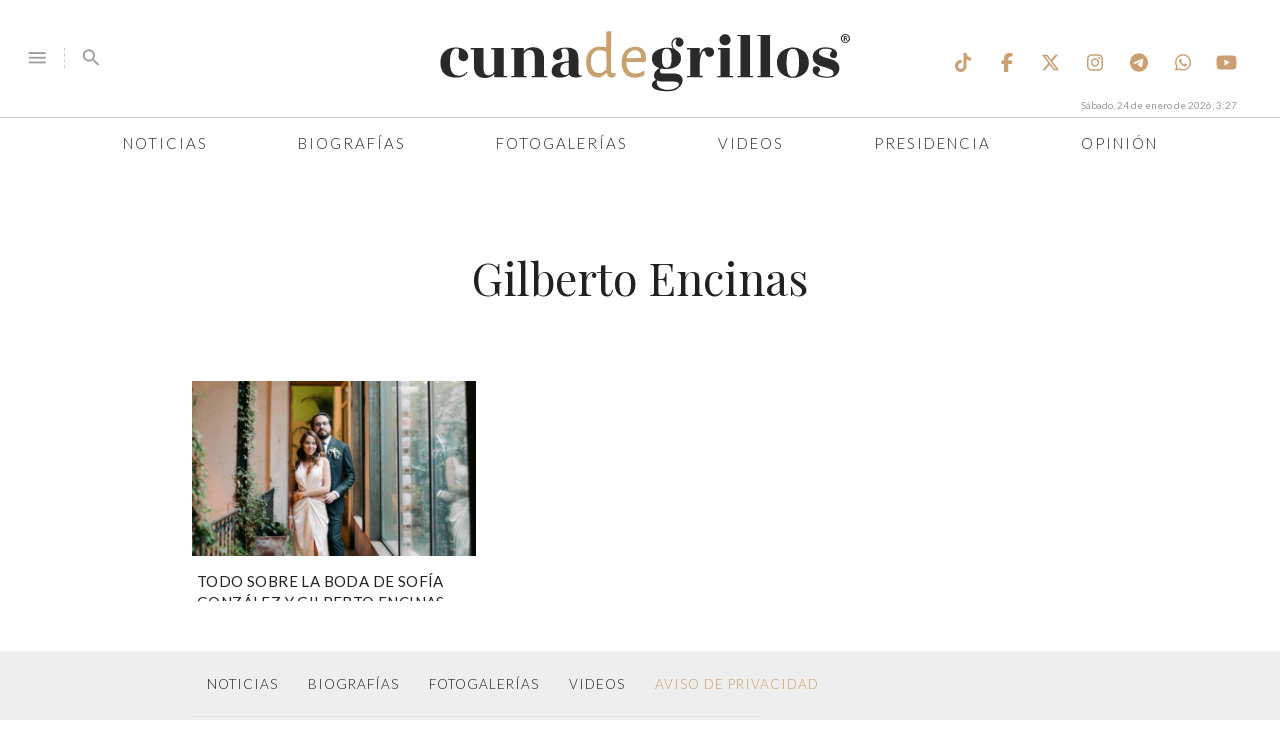

--- FILE ---
content_type: text/html; charset=UTF-8
request_url: https://www.cunadegrillos.com/tag/gilberto-encinas/
body_size: 11185
content:
<!DOCTYPE html>
<html lang="es">
    <head>
        <meta charset="UTF-8" />
        <meta name="viewport" content="width=device-width, initial-scale=1.0">
        
        <link rel="apple-touch-icon" sizes="57x57" href="/apple-icon-57x57.png">
        <link rel="apple-touch-icon" sizes="60x60" href="/apple-icon-60x60.png">
        <link rel="apple-touch-icon" sizes="72x72" href="/apple-icon-72x72.png">
        <link rel="apple-touch-icon" sizes="76x76" href="/apple-icon-76x76.png">
        <link rel="apple-touch-icon" sizes="114x114" href="/apple-icon-114x114.png">
        <link rel="apple-touch-icon" sizes="120x120" href="/apple-icon-120x120.png">
        <link rel="apple-touch-icon" sizes="144x144" href="/apple-icon-144x144.png">
        <link rel="apple-touch-icon" sizes="152x152" href="/apple-icon-152x152.png">
        <link rel="apple-touch-icon" sizes="180x180" href="/apple-icon-180x180.png">
        <link rel="icon" type="image/png" sizes="192x192"  href="/android-icon-192x192.png">
        <link rel="icon" type="image/png" sizes="32x32" href="/favicon-32x32.png">
        <link rel="icon" type="image/png" sizes="96x96" href="/favicon-96x96.png">
        <link rel="icon" type="image/png" sizes="16x16" href="/favicon-16x16.png">
        <link rel="manifest" href="/manifest.json">
        <meta name="msapplication-TileColor" content="#ffffff">
        <meta name="msapplication-TileImage" content="/ms-icon-144x144.png">
        <meta name="theme-color" content="#D1A073">
        <link rel="shortcut icon" href="/favicon.ico" type="image/x-icon">
        <link rel="icon" href="/favicon.ico" type="image/x-icon">

        <script src="https://ajax.googleapis.com/ajax/libs/jquery/2.2.1/jquery.min.js"></script>
        <script src="https://cdnjs.cloudflare.com/ajax/libs/materialize/0.97.6/js/materialize.min.js"></script>
        <link rel="stylesheet" href="https://cdnjs.cloudflare.com/ajax/libs/materialize/0.97.6/css/materialize.min.css">
        <link href="https://fonts.googleapis.com/icon?family=Material+Icons" rel="stylesheet">
        <!--link rel="stylesheet" href="https://maxcdn.bootstrapcdn.com/font-awesome/4.7.0/css/font-awesome.min.css"-->
        <script src="https://kit.fontawesome.com/5c5e039ad4.js" crossorigin="anonymous"></script>
        
        <link rel="stylesheet" type="text/css" href="https://www.cunadegrillos.com/wp-content/themes/grillos/style.css" />
        <script type="text/javascript" src="https://www.cunadegrillos.com/wp-content/themes/grillos/js/base.js"></script>
        <script type="text/javascript" src="https://www.cunadegrillos.com/wp-content/themes/grillos/js/banner.js?v=2.2.1"></script>
        
        <title>Gilberto Encinas &#8211; Cuna de Grillos</title>
<meta name='robots' content='max-image-preview:large' />
<link rel='dns-prefetch' href='//www.cunadegrillos.com' />
<link rel="alternate" type="application/rss+xml" title="Cuna de Grillos &raquo; Feed" href="https://www.cunadegrillos.com/feed/" />
<link rel="alternate" type="application/rss+xml" title="Cuna de Grillos &raquo; Feed de los comentarios" href="https://www.cunadegrillos.com/comments/feed/" />
<link rel="alternate" type="application/rss+xml" title="Cuna de Grillos &raquo; Etiqueta Gilberto Encinas del feed" href="https://www.cunadegrillos.com/tag/gilberto-encinas/feed/" />
<style id='wp-img-auto-sizes-contain-inline-css' type='text/css'>
img:is([sizes=auto i],[sizes^="auto," i]){contain-intrinsic-size:3000px 1500px}
/*# sourceURL=wp-img-auto-sizes-contain-inline-css */
</style>
<style id='wp-emoji-styles-inline-css' type='text/css'>

	img.wp-smiley, img.emoji {
		display: inline !important;
		border: none !important;
		box-shadow: none !important;
		height: 1em !important;
		width: 1em !important;
		margin: 0 0.07em !important;
		vertical-align: -0.1em !important;
		background: none !important;
		padding: 0 !important;
	}
/*# sourceURL=wp-emoji-styles-inline-css */
</style>
<style id='wp-block-library-inline-css' type='text/css'>
:root{--wp-block-synced-color:#7a00df;--wp-block-synced-color--rgb:122,0,223;--wp-bound-block-color:var(--wp-block-synced-color);--wp-editor-canvas-background:#ddd;--wp-admin-theme-color:#007cba;--wp-admin-theme-color--rgb:0,124,186;--wp-admin-theme-color-darker-10:#006ba1;--wp-admin-theme-color-darker-10--rgb:0,107,160.5;--wp-admin-theme-color-darker-20:#005a87;--wp-admin-theme-color-darker-20--rgb:0,90,135;--wp-admin-border-width-focus:2px}@media (min-resolution:192dpi){:root{--wp-admin-border-width-focus:1.5px}}.wp-element-button{cursor:pointer}:root .has-very-light-gray-background-color{background-color:#eee}:root .has-very-dark-gray-background-color{background-color:#313131}:root .has-very-light-gray-color{color:#eee}:root .has-very-dark-gray-color{color:#313131}:root .has-vivid-green-cyan-to-vivid-cyan-blue-gradient-background{background:linear-gradient(135deg,#00d084,#0693e3)}:root .has-purple-crush-gradient-background{background:linear-gradient(135deg,#34e2e4,#4721fb 50%,#ab1dfe)}:root .has-hazy-dawn-gradient-background{background:linear-gradient(135deg,#faaca8,#dad0ec)}:root .has-subdued-olive-gradient-background{background:linear-gradient(135deg,#fafae1,#67a671)}:root .has-atomic-cream-gradient-background{background:linear-gradient(135deg,#fdd79a,#004a59)}:root .has-nightshade-gradient-background{background:linear-gradient(135deg,#330968,#31cdcf)}:root .has-midnight-gradient-background{background:linear-gradient(135deg,#020381,#2874fc)}:root{--wp--preset--font-size--normal:16px;--wp--preset--font-size--huge:42px}.has-regular-font-size{font-size:1em}.has-larger-font-size{font-size:2.625em}.has-normal-font-size{font-size:var(--wp--preset--font-size--normal)}.has-huge-font-size{font-size:var(--wp--preset--font-size--huge)}.has-text-align-center{text-align:center}.has-text-align-left{text-align:left}.has-text-align-right{text-align:right}.has-fit-text{white-space:nowrap!important}#end-resizable-editor-section{display:none}.aligncenter{clear:both}.items-justified-left{justify-content:flex-start}.items-justified-center{justify-content:center}.items-justified-right{justify-content:flex-end}.items-justified-space-between{justify-content:space-between}.screen-reader-text{border:0;clip-path:inset(50%);height:1px;margin:-1px;overflow:hidden;padding:0;position:absolute;width:1px;word-wrap:normal!important}.screen-reader-text:focus{background-color:#ddd;clip-path:none;color:#444;display:block;font-size:1em;height:auto;left:5px;line-height:normal;padding:15px 23px 14px;text-decoration:none;top:5px;width:auto;z-index:100000}html :where(.has-border-color){border-style:solid}html :where([style*=border-top-color]){border-top-style:solid}html :where([style*=border-right-color]){border-right-style:solid}html :where([style*=border-bottom-color]){border-bottom-style:solid}html :where([style*=border-left-color]){border-left-style:solid}html :where([style*=border-width]){border-style:solid}html :where([style*=border-top-width]){border-top-style:solid}html :where([style*=border-right-width]){border-right-style:solid}html :where([style*=border-bottom-width]){border-bottom-style:solid}html :where([style*=border-left-width]){border-left-style:solid}html :where(img[class*=wp-image-]){height:auto;max-width:100%}:where(figure){margin:0 0 1em}html :where(.is-position-sticky){--wp-admin--admin-bar--position-offset:var(--wp-admin--admin-bar--height,0px)}@media screen and (max-width:600px){html :where(.is-position-sticky){--wp-admin--admin-bar--position-offset:0px}}

/*# sourceURL=wp-block-library-inline-css */
</style><style id='global-styles-inline-css' type='text/css'>
:root{--wp--preset--aspect-ratio--square: 1;--wp--preset--aspect-ratio--4-3: 4/3;--wp--preset--aspect-ratio--3-4: 3/4;--wp--preset--aspect-ratio--3-2: 3/2;--wp--preset--aspect-ratio--2-3: 2/3;--wp--preset--aspect-ratio--16-9: 16/9;--wp--preset--aspect-ratio--9-16: 9/16;--wp--preset--color--black: #000000;--wp--preset--color--cyan-bluish-gray: #abb8c3;--wp--preset--color--white: #ffffff;--wp--preset--color--pale-pink: #f78da7;--wp--preset--color--vivid-red: #cf2e2e;--wp--preset--color--luminous-vivid-orange: #ff6900;--wp--preset--color--luminous-vivid-amber: #fcb900;--wp--preset--color--light-green-cyan: #7bdcb5;--wp--preset--color--vivid-green-cyan: #00d084;--wp--preset--color--pale-cyan-blue: #8ed1fc;--wp--preset--color--vivid-cyan-blue: #0693e3;--wp--preset--color--vivid-purple: #9b51e0;--wp--preset--gradient--vivid-cyan-blue-to-vivid-purple: linear-gradient(135deg,rgb(6,147,227) 0%,rgb(155,81,224) 100%);--wp--preset--gradient--light-green-cyan-to-vivid-green-cyan: linear-gradient(135deg,rgb(122,220,180) 0%,rgb(0,208,130) 100%);--wp--preset--gradient--luminous-vivid-amber-to-luminous-vivid-orange: linear-gradient(135deg,rgb(252,185,0) 0%,rgb(255,105,0) 100%);--wp--preset--gradient--luminous-vivid-orange-to-vivid-red: linear-gradient(135deg,rgb(255,105,0) 0%,rgb(207,46,46) 100%);--wp--preset--gradient--very-light-gray-to-cyan-bluish-gray: linear-gradient(135deg,rgb(238,238,238) 0%,rgb(169,184,195) 100%);--wp--preset--gradient--cool-to-warm-spectrum: linear-gradient(135deg,rgb(74,234,220) 0%,rgb(151,120,209) 20%,rgb(207,42,186) 40%,rgb(238,44,130) 60%,rgb(251,105,98) 80%,rgb(254,248,76) 100%);--wp--preset--gradient--blush-light-purple: linear-gradient(135deg,rgb(255,206,236) 0%,rgb(152,150,240) 100%);--wp--preset--gradient--blush-bordeaux: linear-gradient(135deg,rgb(254,205,165) 0%,rgb(254,45,45) 50%,rgb(107,0,62) 100%);--wp--preset--gradient--luminous-dusk: linear-gradient(135deg,rgb(255,203,112) 0%,rgb(199,81,192) 50%,rgb(65,88,208) 100%);--wp--preset--gradient--pale-ocean: linear-gradient(135deg,rgb(255,245,203) 0%,rgb(182,227,212) 50%,rgb(51,167,181) 100%);--wp--preset--gradient--electric-grass: linear-gradient(135deg,rgb(202,248,128) 0%,rgb(113,206,126) 100%);--wp--preset--gradient--midnight: linear-gradient(135deg,rgb(2,3,129) 0%,rgb(40,116,252) 100%);--wp--preset--font-size--small: 13px;--wp--preset--font-size--medium: 20px;--wp--preset--font-size--large: 36px;--wp--preset--font-size--x-large: 42px;--wp--preset--spacing--20: 0.44rem;--wp--preset--spacing--30: 0.67rem;--wp--preset--spacing--40: 1rem;--wp--preset--spacing--50: 1.5rem;--wp--preset--spacing--60: 2.25rem;--wp--preset--spacing--70: 3.38rem;--wp--preset--spacing--80: 5.06rem;--wp--preset--shadow--natural: 6px 6px 9px rgba(0, 0, 0, 0.2);--wp--preset--shadow--deep: 12px 12px 50px rgba(0, 0, 0, 0.4);--wp--preset--shadow--sharp: 6px 6px 0px rgba(0, 0, 0, 0.2);--wp--preset--shadow--outlined: 6px 6px 0px -3px rgb(255, 255, 255), 6px 6px rgb(0, 0, 0);--wp--preset--shadow--crisp: 6px 6px 0px rgb(0, 0, 0);}:where(.is-layout-flex){gap: 0.5em;}:where(.is-layout-grid){gap: 0.5em;}body .is-layout-flex{display: flex;}.is-layout-flex{flex-wrap: wrap;align-items: center;}.is-layout-flex > :is(*, div){margin: 0;}body .is-layout-grid{display: grid;}.is-layout-grid > :is(*, div){margin: 0;}:where(.wp-block-columns.is-layout-flex){gap: 2em;}:where(.wp-block-columns.is-layout-grid){gap: 2em;}:where(.wp-block-post-template.is-layout-flex){gap: 1.25em;}:where(.wp-block-post-template.is-layout-grid){gap: 1.25em;}.has-black-color{color: var(--wp--preset--color--black) !important;}.has-cyan-bluish-gray-color{color: var(--wp--preset--color--cyan-bluish-gray) !important;}.has-white-color{color: var(--wp--preset--color--white) !important;}.has-pale-pink-color{color: var(--wp--preset--color--pale-pink) !important;}.has-vivid-red-color{color: var(--wp--preset--color--vivid-red) !important;}.has-luminous-vivid-orange-color{color: var(--wp--preset--color--luminous-vivid-orange) !important;}.has-luminous-vivid-amber-color{color: var(--wp--preset--color--luminous-vivid-amber) !important;}.has-light-green-cyan-color{color: var(--wp--preset--color--light-green-cyan) !important;}.has-vivid-green-cyan-color{color: var(--wp--preset--color--vivid-green-cyan) !important;}.has-pale-cyan-blue-color{color: var(--wp--preset--color--pale-cyan-blue) !important;}.has-vivid-cyan-blue-color{color: var(--wp--preset--color--vivid-cyan-blue) !important;}.has-vivid-purple-color{color: var(--wp--preset--color--vivid-purple) !important;}.has-black-background-color{background-color: var(--wp--preset--color--black) !important;}.has-cyan-bluish-gray-background-color{background-color: var(--wp--preset--color--cyan-bluish-gray) !important;}.has-white-background-color{background-color: var(--wp--preset--color--white) !important;}.has-pale-pink-background-color{background-color: var(--wp--preset--color--pale-pink) !important;}.has-vivid-red-background-color{background-color: var(--wp--preset--color--vivid-red) !important;}.has-luminous-vivid-orange-background-color{background-color: var(--wp--preset--color--luminous-vivid-orange) !important;}.has-luminous-vivid-amber-background-color{background-color: var(--wp--preset--color--luminous-vivid-amber) !important;}.has-light-green-cyan-background-color{background-color: var(--wp--preset--color--light-green-cyan) !important;}.has-vivid-green-cyan-background-color{background-color: var(--wp--preset--color--vivid-green-cyan) !important;}.has-pale-cyan-blue-background-color{background-color: var(--wp--preset--color--pale-cyan-blue) !important;}.has-vivid-cyan-blue-background-color{background-color: var(--wp--preset--color--vivid-cyan-blue) !important;}.has-vivid-purple-background-color{background-color: var(--wp--preset--color--vivid-purple) !important;}.has-black-border-color{border-color: var(--wp--preset--color--black) !important;}.has-cyan-bluish-gray-border-color{border-color: var(--wp--preset--color--cyan-bluish-gray) !important;}.has-white-border-color{border-color: var(--wp--preset--color--white) !important;}.has-pale-pink-border-color{border-color: var(--wp--preset--color--pale-pink) !important;}.has-vivid-red-border-color{border-color: var(--wp--preset--color--vivid-red) !important;}.has-luminous-vivid-orange-border-color{border-color: var(--wp--preset--color--luminous-vivid-orange) !important;}.has-luminous-vivid-amber-border-color{border-color: var(--wp--preset--color--luminous-vivid-amber) !important;}.has-light-green-cyan-border-color{border-color: var(--wp--preset--color--light-green-cyan) !important;}.has-vivid-green-cyan-border-color{border-color: var(--wp--preset--color--vivid-green-cyan) !important;}.has-pale-cyan-blue-border-color{border-color: var(--wp--preset--color--pale-cyan-blue) !important;}.has-vivid-cyan-blue-border-color{border-color: var(--wp--preset--color--vivid-cyan-blue) !important;}.has-vivid-purple-border-color{border-color: var(--wp--preset--color--vivid-purple) !important;}.has-vivid-cyan-blue-to-vivid-purple-gradient-background{background: var(--wp--preset--gradient--vivid-cyan-blue-to-vivid-purple) !important;}.has-light-green-cyan-to-vivid-green-cyan-gradient-background{background: var(--wp--preset--gradient--light-green-cyan-to-vivid-green-cyan) !important;}.has-luminous-vivid-amber-to-luminous-vivid-orange-gradient-background{background: var(--wp--preset--gradient--luminous-vivid-amber-to-luminous-vivid-orange) !important;}.has-luminous-vivid-orange-to-vivid-red-gradient-background{background: var(--wp--preset--gradient--luminous-vivid-orange-to-vivid-red) !important;}.has-very-light-gray-to-cyan-bluish-gray-gradient-background{background: var(--wp--preset--gradient--very-light-gray-to-cyan-bluish-gray) !important;}.has-cool-to-warm-spectrum-gradient-background{background: var(--wp--preset--gradient--cool-to-warm-spectrum) !important;}.has-blush-light-purple-gradient-background{background: var(--wp--preset--gradient--blush-light-purple) !important;}.has-blush-bordeaux-gradient-background{background: var(--wp--preset--gradient--blush-bordeaux) !important;}.has-luminous-dusk-gradient-background{background: var(--wp--preset--gradient--luminous-dusk) !important;}.has-pale-ocean-gradient-background{background: var(--wp--preset--gradient--pale-ocean) !important;}.has-electric-grass-gradient-background{background: var(--wp--preset--gradient--electric-grass) !important;}.has-midnight-gradient-background{background: var(--wp--preset--gradient--midnight) !important;}.has-small-font-size{font-size: var(--wp--preset--font-size--small) !important;}.has-medium-font-size{font-size: var(--wp--preset--font-size--medium) !important;}.has-large-font-size{font-size: var(--wp--preset--font-size--large) !important;}.has-x-large-font-size{font-size: var(--wp--preset--font-size--x-large) !important;}
/*# sourceURL=global-styles-inline-css */
</style>

<style id='classic-theme-styles-inline-css' type='text/css'>
/*! This file is auto-generated */
.wp-block-button__link{color:#fff;background-color:#32373c;border-radius:9999px;box-shadow:none;text-decoration:none;padding:calc(.667em + 2px) calc(1.333em + 2px);font-size:1.125em}.wp-block-file__button{background:#32373c;color:#fff;text-decoration:none}
/*# sourceURL=/wp-includes/css/classic-themes.min.css */
</style>
<script type="text/javascript" src="https://www.cunadegrillos.com/wp-includes/js/jquery/jquery.min.js?ver=3.7.1" id="jquery-core-js"></script>
<script type="text/javascript" src="https://www.cunadegrillos.com/wp-includes/js/jquery/jquery-migrate.min.js?ver=3.4.1" id="jquery-migrate-js"></script>
<script type="text/javascript" id="loader-js-extra">
/* <![CDATA[ */
var MyAjax = {"url":"http://www.cunadegrillos.com/wp-admin/admin-ajax.php","nonce":"6be5518b4b"};
//# sourceURL=loader-js-extra
/* ]]> */
</script>
<script type="text/javascript" src="https://www.cunadegrillos.com/wp-content/themes/grillos/js/loader.js?v=2.6&amp;ver=6.9" id="loader-js"></script>
<link rel="https://api.w.org/" href="https://www.cunadegrillos.com/wp-json/" /><link rel="alternate" title="JSON" type="application/json" href="https://www.cunadegrillos.com/wp-json/wp/v2/tags/4337" /><link rel="EditURI" type="application/rsd+xml" title="RSD" href="https://www.cunadegrillos.com/xmlrpc.php?rsd" />
<meta name="generator" content="WordPress 6.9" />
<style type="text/css">.recentcomments a{display:inline !important;padding:0 !important;margin:0 !important;}</style>
<!-- Jetpack Open Graph Tags -->
<meta property="og:type" content="website" />
<meta property="og:title" content="Gilberto Encinas &#8211; Cuna de Grillos" />
<meta property="og:url" content="http://www.cunadegrillos.com/tag/gilberto-encinas/" />
<meta property="og:site_name" content="Cuna de Grillos" />
<meta property="og:image" content="https://s0.wp.com/i/blank.jpg" />
<meta property="og:image:width" content="200" />
<meta property="og:image:height" content="200" />
<meta property="og:image:alt" content="" />
<meta property="og:locale" content="es_ES" />

<!-- End Jetpack Open Graph Tags -->
		<style type="text/css" id="wp-custom-css">
			/*
Welcome to Custom CSS!

To learn how this works, see http://wp.me/PEmnE-Bt
*/
.main .big-story .mask .title h3 {
	display: none;
}

.img-full {
	max-width: 100%;
}

/*
** Style the iframe
** =========================
*/
/*
    css commmon to all iframes
*/
.responsive-wrapper {
	position: relative;
	height: 0;
/* gets height from padding-bottom */
	overflow: hidden;
/* put following styles (necessary for overflow and 
     scrolling handling) inline in .embed-responsive-element-wrapper around iframe because not stable in CSS
    -webkit-overflow-scrolling: touch; 
                      overflow: auto; */
}

.responsive-wrapper img,
.responsive-wrapper object,
.responsive-wrapper iframe {
	position: absolute;
	top: 0;
	left: 0;
	width: 100%;
	height: 100%;
	border-style: none;
	padding: 0;
	margin: 0;
}

/*
    css particular to this iframe
*/
#Iframe-pdf {
	max-width: 840px;
	max-height: 600px;
	overflow: hidden;
}

.video-fb {
	height: 100%;
	max-height: 100%;
	padding: 0;
}

/*
   padding-bottom = h/w as %
*/
.responsive-wrapper-padding-bottom-90pct {
	padding-bottom: 90%;
}

.main.cdmx .news article {
	max-height: 230px;
	overflow: hidden;
}		</style>
		        
        <script type="text/javascript" async src="https://platform.twitter.com/widgets.js"></script>
    </head>
    <body class="archive tag tag-gilberto-encinas tag-4337 wp-theme-grillos">
        <!-- Google Tag Manager -->
        <noscript><iframe src="//www.googletagmanager.com/ns.html?id=GTM-PZC9G9"
        height="0" width="0" style="display:none;visibility:hidden"></iframe></noscript>
        <script>(function(w,d,s,l,i){w[l]=w[l]||[];w[l].push({'gtm.start':
        new Date().getTime(),event:'gtm.js'});var f=d.getElementsByTagName(s)[0],
        j=d.createElement(s),dl=l!='dataLayer'?'&l='+l:'';j.async=true;j.src=
        '//www.googletagmanager.com/gtm.js?id='+i+dl;f.parentNode.insertBefore(j,f);
        })(window,document,'script','dataLayer','GTM-PZC9G9');</script>
        <!-- End Google Tag Manager -->
        <script>
            window.fbAsyncInit = function() {
              FB.init({
                appId      : '362459380550148',
                xfbml      : true,
                version    : 'v2.5'
              });
            };

            (function(d, s, id){
               var js, fjs = d.getElementsByTagName(s)[0];
               if (d.getElementById(id)) {return;}
               js = d.createElement(s); js.id = id;
               js.src = "//connect.facebook.net/en_US/sdk.js";
               fjs.parentNode.insertBefore(js, fjs);
             }(document, 'script', 'facebook-jssdk'));
        </script>
        <script async src="//pagead2.googlesyndication.com/pagead/js/adsbygoogle.js"></script>
        <section class="center">
                            <!--<a class="" id="campaign-campeche-travel" target="_blank" href="http://www.campeche.travel/">
                    <img class="responsive-img" alt="" src="https://cunadegrillos-www.s3.amazonaws.com/banners/gob/travel/campeche.gif" />
                </a>-->
                            <!--<a class="" id="campaign-cdmx" target="_blank" href="http://www.cunadegrillos.com/aqui-si-pasa-mucho/cdmx/">
                    <img class="responsive-img" alt="Salud" src="https://cunadegrillos-www.s3.amazonaws.com/banners/gob/cdmx/gif_cdmx.gif" />
                </a>-->
                            <script>buildBanner(4);</script>
                    </section>
        <header>
            <div class="row header">
                <div class="col s3 m4">
                    <nav class="white">
                        <ul>
                            <li>
                                <a id="myBtnc" class="toggle-menu grey-text" href="#menu">
                                    <i class="material-icons">menu</i>
                                </a>
                            </li>
                            <li class="divider hide-on-small-only">
                                <i></i>
                            </li>
                            <li class="hide-on-small-only">
                                <a href="#search">
                                    <i class="material-icons grey-text">search</i>
                                </a>
                                <form class="hide" name="search" method="GET" action="/">
                                    <input type="text" name="s" value="" placeholder="Buscar" required />
                                    <button type="submit">
                                        <i class="material-icons grey-text">search</i>
                                    </button>
                                </form>
                            </li>
                        </ul>
                    </nav>
                </div>
                <div class="col s6 m4">
                    <a href="/" class="logo">
                        <img alt="Cuna de Grillos" src="/images/logo.svg" class="responsive-img" />
                        <i>&reg;</i>
                    </a>
                </div>
                <div class="col m4 hide-on-small-only">
                    <nav class="nav-wrapper white social">
                        <ul class="right">
                            <li>
                                <a href="https://www.tiktok.com/@cunadegrillos?_t=8myf3YhZ2E1&_r=1" target="_blank">
                                    <i class="fa fa-lg fa-brands fa-tiktok"></i>
                                </a>
                            </li>
                            <li>
                                <a href="https://www.facebook.com/cuna.degrillos" target="_blank">
                                    <i class="fa fa-lg fa-facebook"></i>
                                </a>
                            </li>
                            <li>
                                <a href="https://twitter.com/cunadegrillos" target="_blank">
                                    <i class="fa fa-lg fa-brands fa-x-twitter"></i>
                                </a>
                            </li>
                            <li>
                                <a href="https://www.instagram.com/cunadegrillos" target="_blank">
                                    <i class="fa fa-lg fa-instagram"></i>
                                </a>
                            </li>
                            <li>
                                <a href="https://t.me/CunaDeGrillos" target="_blank">
                                    <i class="fa fa-lg fa-telegram"></i>
                                </a>
                            </li>
                            <li>
                                <a href="https://whatsapp.com/channel/0029VaUYyWKI7BeH384luK18" target="_blank">
                                    <i class="fa fa-lg fa-whatsapp"></i>
                                </a>
                            </li>
                            <li>
                                <a href="https://www.youtube.com/channel/UCRbHTlJ53NOwrUpwx3_Gq4w" target="_blank">
                                    <i class="fa fa-lg fa-youtube-play"></i>
                                </a>
                            </li>
                        </ul>
                    </nav>
                </div>
                <div class="col s3 hide-on-med-and-up">
                    <nav class="white">
                        <ul class="right">
                            <li>
                                <a href="#search-mobile">
                                    <i class="material-icons grey-text">search</i>
                                </a>
                            </li>
                        </ul>
                    </nav>
                </div>
            </div>
            <div class="row hide hide-on-med-and-up" id="search-mobile">
                <div class="col s12">
                    <form name="search-mobile" method="GET" action="/">
                        <div class="row">
                            <div class="col s8">
                                <input type="text" name="s" value="" placeholder="Buscar" required />
                            </div>
                            <div class="col s4">
                                <button class="btn" type="submit">
                                    Buscar
                                </button>
                            </div>
                        </div>
                    </form>
                </div>
            </div>
            <div class="fixed-menu">
                <div class="fixed-logo white hide hide-on-med-and-down">
                    <a href="/" class="logo">
                        <img alt="Cuna de Grillos" src="/images/logo.svg" class="responsive-img" />
                        <i>&reg;</i>
                    </a>
                </div>
                <nav class="nav-wrapper menu white hide-on-med-and-down">
                    <ul class="">
                                                <li class="noticias">
                            <a class="" href="https://www.cunadegrillos.com/noticias/">
                                Noticias                            </a>
                        </li>
                                                <li class="biografias">
                            <a class="" href="https://www.cunadegrillos.com/biografias/">
                                Biografías                            </a>
                        </li>
                                                <li class="fotogalerias">
                            <a class="" href="https://www.cunadegrillos.com/fotogalerias/">
                                Fotogalerías                            </a>
                        </li>
                                                <li class="videos">
                            <a class="" href="https://www.cunadegrillos.com/videos/">
                                Videos                            </a>
                        </li>
                                                <li class="amlo">
                            <a class="" href="https://www.cunadegrillos.com/amlo/">
                                Presidencia                            </a>
                        </li>
                                                <li class="opinion">
                            <a class="" href="https://www.cunadegrillos.com/opinion/">
                                Opinión                            </a>
                        </li>
                                            </ul>
                </nav>
                <div class="cur-date hide-on-med-and-down"></div>
            </div>
        </header>
<section id="main" role="main" class="news">
    <div class="container">
        <div class="title">
            <h1 class="entry-title">
                Gilberto Encinas            </h1>
        </div>
        <div class="row three">
                    <div class="col s12 m6 l4 info-card">
                <article data-url="http://www.cunadegrillos.com/2022/04/20/gilberto-encinas-y-sofia-gonzalez-todo-sobre-su-boda/" data-action="hover">
                    <figure>
                        <img alt="Todo sobre la boda de Sofía González y Gilberto Encinas" src="https://www.cunadegrillos.com/wp-content/uploads/2022/04/Gilberto-Encinas-Sofia-Gonzalez-boda-25.jpg" class="responsive-img" />
                        <span>
                            <a class="post-FB" href="#!" data-title="http://www.cunadegrillos.com/2022/04/20/gilberto-encinas-y-sofia-gonzalez-todo-sobre-su-boda/">
                                <i class="fa fa-lg fa-facebook"></i>
                            </a>
                            <a href="https://twitter.com/intent/tweet?text=Todo+sobre+la+boda+de+Sof%C3%ADa+Gonz%C3%A1lez+y+Gilberto+Encinas&url=http%3A%2F%2Fwww.cunadegrillos.com%2F2022%2F04%2F20%2Fgilberto-encinas-y-sofia-gonzalez-todo-sobre-su-boda%2F&via=cunadegrillos">
                                <i class="fa fa-lg fa-twitter"></i>
                            </a>
                        </span>
                    </figure>
                </article>
                <h5>
                    <a href="https://www.cunadegrillos.com/2022/04/20/gilberto-encinas-y-sofia-gonzalez-todo-sobre-su-boda/">
                        Todo sobre la boda de Sofía González y Gilberto Encinas                    </a>
                </h5>
            </div>
                </div>
    </div>
</section>
<footer class="grey lighten-3">
        <div class="container">
        <nav class="nav-wrapper grey lighten-3 hide-on-small-only">
            <ul>
                                <li>
                    <a class="grey-text text-darken-4" href="https://www.cunadegrillos.com/noticias/">
                        NOTICIAS                    </a>
                </li>
                                <li>
                    <a class="grey-text text-darken-4" href="https://www.cunadegrillos.com/biografias/">
                        Biografías                    </a>
                </li>
                                <li>
                    <a class="grey-text text-darken-4" href="https://www.cunadegrillos.com/fotogalerias/">
                        FOTOGALERÍAS                    </a>
                </li>
                                <li>
                    <a class="grey-text text-darken-4" href="https://www.cunadegrillos.com/videos/">
                        VIDEOS                    </a>
                </li>
                                <li class="privacy">
                    <a class="privacy" href="/aviso-de-privacidad">
                        Aviso de privacidad
                    </a>
                </li>
            </ul>
            <ul class="right social">
                <li>
                    <a href="https://www.tiktok.com/@cunadegrillos?_t=8myf3YhZ2E1&_r=1" target="_blank">
                        <i class="fa fa-lg fa-brands fa-tiktok"></i>
                    </a>
                </li>
                <li>
                    <a href="https://www.facebook.com/cuna.degrillos" target="_blank">
                        <i class="fa fa-lg fa-facebook"></i>
                    </a>
                </li>
                <li>
                    <a href="https://twitter.com/cunadegrillos" target="_blank">
                        <i class="fa fa-lg fa-brands fa-x-twitter"></i>
                    </a>
                </li>
                <li>
                    <a href="https://www.instagram.com/cunadegrillos" target="_blank">
                        <i class="fa fa-lg fa-instagram"></i>
                    </a>
                </li>
                <li>
                    <a href="https://t.me/CunaDeGrillos" target="_blank">
                        <i class="fa fa-lg fa-telegram"></i>
                    </a>
                </li>
                <li>
                    <a href="https://whatsapp.com/channel/0029VaUYyWKI7BeH384luK18" target="_blank">
                        <i class="fa fa-lg fa-whatsapp"></i>
                    </a>
                </li>
                <li>
                    <a href="https://www.youtube.com/channel/UCRbHTlJ53NOwrUpwx3_Gq4w" target="_blank">
                        <i class="fa fa-lg fa-youtube-play"></i>
                    </a>
                </li>
            </ul>
        </nav>
        <div class="divider"></div>
        <section class="copyright center-align grey-text">
            &copy; 2014-2026 Grupo F6-11 S.A. DE C.V. Derechos Reservados. 
        </section>
    </div>
</footer>
<!-- The Modal -->
        <div id="myModal" class="modal1">
            <!-- Modal content -->
            <div class="modal-contentc">
                <div class="row bg-blanc">
                    <div class="col m4 close">
                        <a href="#!">
                            <i class="material-icons">close</i>
                        </a>
                    </div>
                    <div class="col m4 logo-mod">
                        <figure>
                            <a href="/">
                                <img alt="Cuna de Grillos" src="/images/logo.png" class="responsive-img">
                            </a>
                        </figure>
                    </div>
                    <div class="col s12 m4 redes-mod hide-on-small-only">
                        <nav class="nav-wrapper white social">
                            <ul class="right">
                                <li>
                                    <a class="grey-text text-darken-2" href="https://www.facebook.com/cuna.degrillos" target="_blank">
                                        <i class="fa fa-lg fa-facebook"></i>
                                    </a>
                                </li>
                                <li>
                                    <a class="grey-text text-darken-2" href="https://twitter.com/cunadegrillos" target="_blank">
                                        <i class="fa fa-lg fa-twitter"></i>
                                    </a>
                                </li>
                                <li>
                                    <a class="grey-text text-darken-2" href="https://www.instagram.com/cunadegrillos" target="_blank">
                                        <i class="fa fa-lg fa-instagram"></i>
                                    </a>
                                </li>
                                <li>
                                    <a class="grey-text text-darken-2" href="https://www.youtube.com/channel/UCRbHTlJ53NOwrUpwx3_Gq4w" target="_blank">
                                        <i class="fa fa-lg fa-youtube-play"></i>
                                    </a>
                                </li>
                            </ul>
                        </nav>
                    </div>
                </div>
                <div class="hide-on-med-and-up row">
                    <form class="" name="search" method="GET" action="/">
                        <div class="col s10 input-field">
                            <input type="text" name="s" value="" placeholder="Buscar" required />
                        </div>
                        <div class="col s2 input-field">
                            <button class="btn btn-floating" type="submit">
                                <i class="material-icons">search</i>
                            </button>
                        </div>
                    </form>
                </div>
                <div class="row menu-mod">
                     <div class="col s12 m5 title-menu">
                        <ul class="collection right-align">
                                                    <li>
                                <h1>
                                    <a href="https://www.cunadegrillos.com/noticias/" data-target="tab-noticias">
                                        Noticias                                    </a>
                                </h1>
                            </li>
                                                    <li>
                                <h1>
                                    <a href="https://www.cunadegrillos.com/biografias/" data-target="tab-biografias">
                                        Biografías                                    </a>
                                </h1>
                            </li>
                                                    <li>
                                <h1>
                                    <a href="https://www.cunadegrillos.com/fotogalerias/" data-target="tab-fotogalerias">
                                        Fotogalerías                                    </a>
                                </h1>
                            </li>
                                                    <li>
                                <h1>
                                    <a href="https://www.cunadegrillos.com/videos/" data-target="tab-videos">
                                        Videos                                    </a>
                                </h1>
                            </li>
                                                    <li>
                                <h1>
                                    <a href="https://www.cunadegrillos.com/amlo/" data-target="tab-amlo">
                                        Presidencia                                    </a>
                                </h1>
                            </li>
                                                    <li>
                                <h1>
                                    <a href="https://www.cunadegrillos.com/opinion/" data-target="tab-opinion">
                                        Opinión                                    </a>
                                </h1>
                            </li>
                                                </ul>
                    </div>
                    <div class="col m7 img-mod hide-on-small-only">
                                                    <div id="tab-noticias" class="hide tab-modal-menu">
                                <ul>
                                                                            <li class="row">
                                            <figure class="col m5">
                                                <a href="https://www.cunadegrillos.com/2025/09/09/walter-olivera-se-divorcia/">
                                                    <img alt="Walter Olivera se divorcia" src="https://www.cunadegrillos.com/wp-content/uploads/2025/09/Walter-Olivera-Isla-Aysa.jpg" class="responsive-img" />
                                                    <span></span>
                                                </a>
                                            </figure>
                                            <h2 class="col m5">
                                                <a href="https://www.cunadegrillos.com/2025/09/09/walter-olivera-se-divorcia/">
                                                    Walter Olivera se divorcia                                                </a>
                                            </h2>
                                        </li>
                                                                            <li class="row">
                                            <figure class="col m5">
                                                <a href="https://www.cunadegrillos.com/2024/12/04/maria-ricalde/">
                                                    <img alt="María Ricalde, lo lindo de los Ruiz Massieu" src="https://www.cunadegrillos.com/wp-content/uploads/2024/12/Maria-Ricalde-Ruiz-Massieu-1.jpg" class="responsive-img" />
                                                    <span></span>
                                                </a>
                                            </figure>
                                            <h2 class="col m5">
                                                <a href="https://www.cunadegrillos.com/2024/12/04/maria-ricalde/">
                                                    María Ricalde, lo lindo de los Ruiz Massieu                                                </a>
                                            </h2>
                                        </li>
                                                                            <li class="row">
                                            <figure class="col m5">
                                                <a href="https://www.cunadegrillos.com/2024/12/04/jesus-maria-tarriba-unger/">
                                                    <img alt="Jesús María Tarriba Unger: Cronología de la vida del primer caballero" src="https://www.cunadegrillos.com/wp-content/uploads/2024/12/Jesus-Maria-Tarriba-Unger-1.jpg" class="responsive-img" />
                                                    <span></span>
                                                </a>
                                            </figure>
                                            <h2 class="col m5">
                                                <a href="https://www.cunadegrillos.com/2024/12/04/jesus-maria-tarriba-unger/">
                                                    Jesús María Tarriba Unger: Cronología de la vida del primer caballero                                                </a>
                                            </h2>
                                        </li>
                                                                    </ul>
                            </div>
                                                    <div id="tab-biografias" class="hide tab-modal-menu">
                                <ul>
                                                                            <li class="row">
                                            <figure class="col m5">
                                                <a href="https://www.cunadegrillos.com/2024/12/04/maria-ricalde/">
                                                    <img alt="María Ricalde, lo lindo de los Ruiz Massieu" src="https://www.cunadegrillos.com/wp-content/uploads/2024/12/Maria-Ricalde-Ruiz-Massieu-1.jpg" class="responsive-img" />
                                                    <span></span>
                                                </a>
                                            </figure>
                                            <h2 class="col m5">
                                                <a href="https://www.cunadegrillos.com/2024/12/04/maria-ricalde/">
                                                    María Ricalde, lo lindo de los Ruiz Massieu                                                </a>
                                            </h2>
                                        </li>
                                                                            <li class="row">
                                            <figure class="col m5">
                                                <a href="https://www.cunadegrillos.com/2024/03/29/omar-garcia-harfuch-quien-es/">
                                                    <img alt="¿Quién es Omar García Harfuch?" src="https://www.cunadegrillos.com/wp-content/uploads/2024/03/Omar-Garcia-Harfuch-Maria-Sorte.jpg" class="responsive-img" />
                                                    <span></span>
                                                </a>
                                            </figure>
                                            <h2 class="col m5">
                                                <a href="https://www.cunadegrillos.com/2024/03/29/omar-garcia-harfuch-quien-es/">
                                                    ¿Quién es Omar García Harfuch?                                                </a>
                                            </h2>
                                        </li>
                                                                            <li class="row">
                                            <figure class="col m5">
                                                <a href="https://www.cunadegrillos.com/2024/03/28/los-basicos-saber-quien-claudia-sheinbaum/">
                                                    <img alt="Los básicos para saber quién es Claudia Sheinbaum" src="https://www.cunadegrillos.com/wp-content/uploads/2017/12/Claudia-Sheinbaum-1.png" class="responsive-img" />
                                                    <span></span>
                                                </a>
                                            </figure>
                                            <h2 class="col m5">
                                                <a href="https://www.cunadegrillos.com/2024/03/28/los-basicos-saber-quien-claudia-sheinbaum/">
                                                    Los básicos para saber quién es Claudia Sheinbaum                                                </a>
                                            </h2>
                                        </li>
                                                                    </ul>
                            </div>
                                                    <div id="tab-fotogalerias" class="hide tab-modal-menu">
                                <ul>
                                                                            <li class="row">
                                            <figure class="col m5">
                                                <a href="https://www.cunadegrillos.com/2019/09/02/andres-manuel-lopez-obrador-sera-abuelo/">
                                                    <img alt="PRIMICIA: Andrés Manuel López Obrador será abuelo [FOTO]" src="https://www.cunadegrillos.com/wp-content/uploads/2019/09/Andres-Manuel-Lopez-Obrador-será-abuelo-1.jpg" class="responsive-img" />
                                                    <span></span>
                                                </a>
                                            </figure>
                                            <h2 class="col m5">
                                                <a href="https://www.cunadegrillos.com/2019/09/02/andres-manuel-lopez-obrador-sera-abuelo/">
                                                    PRIMICIA: Andrés Manuel López Obrador será abuelo [FOTO]                                                </a>
                                            </h2>
                                        </li>
                                                                            <li class="row">
                                            <figure class="col m5">
                                                <a href="https://www.cunadegrillos.com/2019/08/13/exclusiva-descubrimos-donde-vacaciono-maricruz-montelongo-la-hija-de-elba-esther-gordillo/">
                                                    <img alt="EXCLUSIVA Descubrimos dónde vacacionó Maricruz Montelongo, la hija de Elba Esther Gordillo" src="https://www.cunadegrillos.com/wp-content/uploads/2019/08/Maricruz-Montelongo-1.jpg" class="responsive-img" />
                                                    <span></span>
                                                </a>
                                            </figure>
                                            <h2 class="col m5">
                                                <a href="https://www.cunadegrillos.com/2019/08/13/exclusiva-descubrimos-donde-vacaciono-maricruz-montelongo-la-hija-de-elba-esther-gordillo/">
                                                    EXCLUSIVA Descubrimos dónde vacacionó Maricruz Montelongo, la hija de Elba Esther Gordillo                                                </a>
                                            </h2>
                                        </li>
                                                                            <li class="row">
                                            <figure class="col m5">
                                                <a href="https://www.cunadegrillos.com/2019/08/09/la-coleccion-de-zapatos-ysl-de-rosario-robles/">
                                                    <img alt="La colección de zapatos YSL de Rosario Robles" src="https://www.cunadegrillos.com/wp-content/uploads/2019/08/zapatos-YSL-de-Rosario-Robles-1.jpg" class="responsive-img" />
                                                    <span></span>
                                                </a>
                                            </figure>
                                            <h2 class="col m5">
                                                <a href="https://www.cunadegrillos.com/2019/08/09/la-coleccion-de-zapatos-ysl-de-rosario-robles/">
                                                    La colección de zapatos YSL de Rosario Robles                                                </a>
                                            </h2>
                                        </li>
                                                                    </ul>
                            </div>
                                                    <div id="tab-videos" class="hide tab-modal-menu">
                                <ul>
                                                                            <li class="row">
                                            <figure class="col m5">
                                                <a href="https://www.cunadegrillos.com/2026/01/05/el-microsatelite-de-casarin/">
                                                    <img alt="El microsatélite de Casarín" src="https://www.cunadegrillos.com/wp-content/uploads/2026/01/casarin.png" class="responsive-img" />
                                                    <span></span>
                                                </a>
                                            </figure>
                                            <h2 class="col m5">
                                                <a href="https://www.cunadegrillos.com/2026/01/05/el-microsatelite-de-casarin/">
                                                    El microsatélite de Casarín                                                </a>
                                            </h2>
                                        </li>
                                                                            <li class="row">
                                            <figure class="col m5">
                                                <a href="https://www.cunadegrillos.com/2024/03/28/adrian-rubalcava-quien-es/">
                                                    <img alt="Quién es Adrián Rubalcava" src="https://www.cunadegrillos.com/wp-content/uploads/2024/03/THUMBNAIL_RUBALCAVA.png" class="responsive-img" />
                                                    <span></span>
                                                </a>
                                            </figure>
                                            <h2 class="col m5">
                                                <a href="https://www.cunadegrillos.com/2024/03/28/adrian-rubalcava-quien-es/">
                                                    Quién es Adrián Rubalcava                                                </a>
                                            </h2>
                                        </li>
                                                                            <li class="row">
                                            <figure class="col m5">
                                                <a href="https://www.cunadegrillos.com/2022/01/15/quien-es-layda-sansores/">
                                                    <img alt="Quién es Layda Sansores" src="https://www.cunadegrillos.com/wp-content/uploads/2022/01/Layda-YT-HOME.png" class="responsive-img" />
                                                    <span></span>
                                                </a>
                                            </figure>
                                            <h2 class="col m5">
                                                <a href="https://www.cunadegrillos.com/2022/01/15/quien-es-layda-sansores/">
                                                    Quién es Layda Sansores                                                </a>
                                            </h2>
                                        </li>
                                                                    </ul>
                            </div>
                                                    <div id="tab-amlo" class="hide tab-modal-menu">
                                <ul>
                                                                            <li class="row">
                                            <figure class="col m5">
                                                <a href="https://www.cunadegrillos.com/2019/09/30/el-disenador-de-beatriz-gutierrez-lo-confiesa-todo/">
                                                    <img alt="El diseñador de Beatriz Gutiérrez lo confiesa todo" src="https://www.cunadegrillos.com/wp-content/uploads/2019/09/disenador-de-Beatriz-Gutierrez-lo-confiesa-1.jpg" class="responsive-img" />
                                                    <span></span>
                                                </a>
                                            </figure>
                                            <h2 class="col m5">
                                                <a href="https://www.cunadegrillos.com/2019/09/30/el-disenador-de-beatriz-gutierrez-lo-confiesa-todo/">
                                                    El diseñador de Beatriz Gutiérrez lo confiesa todo                                                </a>
                                            </h2>
                                        </li>
                                                                            <li class="row">
                                            <figure class="col m5">
                                                <a href="https://www.cunadegrillos.com/2019/09/16/la-marca-del-vestido-y-traje-que-uso-beatriz-gutierrez-en-las-fiestas-patrias/">
                                                    <img alt="La marca del vestido y traje que usó Beatriz Gutiérrez en las fiestas patrias" src="https://www.cunadegrillos.com/wp-content/uploads/2019/09/Vestido-Besatriz-Gutiérrez-1.jpg" class="responsive-img" />
                                                    <span></span>
                                                </a>
                                            </figure>
                                            <h2 class="col m5">
                                                <a href="https://www.cunadegrillos.com/2019/09/16/la-marca-del-vestido-y-traje-que-uso-beatriz-gutierrez-en-las-fiestas-patrias/">
                                                    La marca del vestido y traje que usó Beatriz Gutiérrez en las fiestas patrias                                                </a>
                                            </h2>
                                        </li>
                                                                            <li class="row">
                                            <figure class="col m5">
                                                <a href="https://www.cunadegrillos.com/2019/09/16/el-significado-del-vestido-que-utilizo-beatriz-gutierrez-en-la-ceremonia-de-el-grito/">
                                                    <img alt="El significado del vestido que utilizó Beatriz Gutiérrez en la Ceremonia de El Grito ﻿" src="https://www.cunadegrillos.com/wp-content/uploads/2019/09/Beatriz-Gutierrez-en-la-ceremonia-de-El-Grito-1.jpg" class="responsive-img" />
                                                    <span></span>
                                                </a>
                                            </figure>
                                            <h2 class="col m5">
                                                <a href="https://www.cunadegrillos.com/2019/09/16/el-significado-del-vestido-que-utilizo-beatriz-gutierrez-en-la-ceremonia-de-el-grito/">
                                                    El significado del vestido que utilizó Beatriz Gutiérrez en la Ceremonia de El Grito ﻿                                                </a>
                                            </h2>
                                        </li>
                                                                    </ul>
                            </div>
                                            </div>
                </div>
                <div class="col s12 m4 redes-mod hide-on-med-and-up">
                    <nav class="nav-wrapper white social">
                        <ul class="right">
                            <li>
                                <a class="grey-text text-darken-2" href="https://www.facebook.com/cuna.degrillos" target="_blank">
                                    <i class="fa fa-lg fa-facebook"></i>
                                </a>
                            </li>
                            <li>
                                <a class="grey-text text-darken-2" href="https://twitter.com/cunadegrillos" target="_blank">
                                    <i class="fa fa-lg fa-twitter"></i>
                                </a>
                            </li>
                            <li>
                                <a class="grey-text text-darken-2" href="https://www.instagram.com/cunadegrillos" target="_blank">
                                    <i class="fa fa-lg fa-instagram"></i>
                                </a>
                            </li>
                            <li>
                                <a class="grey-text text-darken-2" href="https://www.youtube.com/channel/UCRbHTlJ53NOwrUpwx3_Gq4w" target="_blank">
                                    <i class="fa fa-lg fa-youtube-play"></i>
                                </a>
                            </li>
                        </ul>
                    </nav>
                </div>
            </div>
        </div>
                <script>
        // Get the modal
        var modal = document.getElementById('myModal');

        // Get the button that opens the modal
        var btn = document.getElementById("myBtnc");

        // Get the <span> element that closes the modal
        var span = document.getElementsByClassName("close")[0];

        // When the user clicks the button, open the modal
        //modal.style.display = "block";
        btn.onclick = function() {
            modal.style.display = "block";
        }



        // When the user clicks on <span> (x), close the modal
        span.onclick = function() {
            modal.style.display = "none";
        }

        // When the user clicks anywhere outside of the modal, close it
        window.onclick = function(event) {
            if (event.target == modal) {
                modal.style.display = "none";
            }
        }
        </script>
        <script type="speculationrules">
{"prefetch":[{"source":"document","where":{"and":[{"href_matches":"/*"},{"not":{"href_matches":["/wp-*.php","/wp-admin/*","/wp-content/uploads/*","/wp-content/*","/wp-content/plugins/*","/wp-content/themes/grillos/*","/*\\?(.+)"]}},{"not":{"selector_matches":"a[rel~=\"nofollow\"]"}},{"not":{"selector_matches":".no-prefetch, .no-prefetch a"}}]},"eagerness":"conservative"}]}
</script>
<script id="wp-emoji-settings" type="application/json">
{"baseUrl":"https://s.w.org/images/core/emoji/17.0.2/72x72/","ext":".png","svgUrl":"https://s.w.org/images/core/emoji/17.0.2/svg/","svgExt":".svg","source":{"concatemoji":"http://www.cunadegrillos.com/wp-includes/js/wp-emoji-release.min.js?ver=6.9"}}
</script>
<script type="module">
/* <![CDATA[ */
/*! This file is auto-generated */
const a=JSON.parse(document.getElementById("wp-emoji-settings").textContent),o=(window._wpemojiSettings=a,"wpEmojiSettingsSupports"),s=["flag","emoji"];function i(e){try{var t={supportTests:e,timestamp:(new Date).valueOf()};sessionStorage.setItem(o,JSON.stringify(t))}catch(e){}}function c(e,t,n){e.clearRect(0,0,e.canvas.width,e.canvas.height),e.fillText(t,0,0);t=new Uint32Array(e.getImageData(0,0,e.canvas.width,e.canvas.height).data);e.clearRect(0,0,e.canvas.width,e.canvas.height),e.fillText(n,0,0);const a=new Uint32Array(e.getImageData(0,0,e.canvas.width,e.canvas.height).data);return t.every((e,t)=>e===a[t])}function p(e,t){e.clearRect(0,0,e.canvas.width,e.canvas.height),e.fillText(t,0,0);var n=e.getImageData(16,16,1,1);for(let e=0;e<n.data.length;e++)if(0!==n.data[e])return!1;return!0}function u(e,t,n,a){switch(t){case"flag":return n(e,"\ud83c\udff3\ufe0f\u200d\u26a7\ufe0f","\ud83c\udff3\ufe0f\u200b\u26a7\ufe0f")?!1:!n(e,"\ud83c\udde8\ud83c\uddf6","\ud83c\udde8\u200b\ud83c\uddf6")&&!n(e,"\ud83c\udff4\udb40\udc67\udb40\udc62\udb40\udc65\udb40\udc6e\udb40\udc67\udb40\udc7f","\ud83c\udff4\u200b\udb40\udc67\u200b\udb40\udc62\u200b\udb40\udc65\u200b\udb40\udc6e\u200b\udb40\udc67\u200b\udb40\udc7f");case"emoji":return!a(e,"\ud83e\u1fac8")}return!1}function f(e,t,n,a){let r;const o=(r="undefined"!=typeof WorkerGlobalScope&&self instanceof WorkerGlobalScope?new OffscreenCanvas(300,150):document.createElement("canvas")).getContext("2d",{willReadFrequently:!0}),s=(o.textBaseline="top",o.font="600 32px Arial",{});return e.forEach(e=>{s[e]=t(o,e,n,a)}),s}function r(e){var t=document.createElement("script");t.src=e,t.defer=!0,document.head.appendChild(t)}a.supports={everything:!0,everythingExceptFlag:!0},new Promise(t=>{let n=function(){try{var e=JSON.parse(sessionStorage.getItem(o));if("object"==typeof e&&"number"==typeof e.timestamp&&(new Date).valueOf()<e.timestamp+604800&&"object"==typeof e.supportTests)return e.supportTests}catch(e){}return null}();if(!n){if("undefined"!=typeof Worker&&"undefined"!=typeof OffscreenCanvas&&"undefined"!=typeof URL&&URL.createObjectURL&&"undefined"!=typeof Blob)try{var e="postMessage("+f.toString()+"("+[JSON.stringify(s),u.toString(),c.toString(),p.toString()].join(",")+"));",a=new Blob([e],{type:"text/javascript"});const r=new Worker(URL.createObjectURL(a),{name:"wpTestEmojiSupports"});return void(r.onmessage=e=>{i(n=e.data),r.terminate(),t(n)})}catch(e){}i(n=f(s,u,c,p))}t(n)}).then(e=>{for(const n in e)a.supports[n]=e[n],a.supports.everything=a.supports.everything&&a.supports[n],"flag"!==n&&(a.supports.everythingExceptFlag=a.supports.everythingExceptFlag&&a.supports[n]);var t;a.supports.everythingExceptFlag=a.supports.everythingExceptFlag&&!a.supports.flag,a.supports.everything||((t=a.source||{}).concatemoji?r(t.concatemoji):t.wpemoji&&t.twemoji&&(r(t.twemoji),r(t.wpemoji)))});
//# sourceURL=http://www.cunadegrillos.com/wp-includes/js/wp-emoji-loader.min.js
/* ]]> */
</script>
    <script defer src="https://static.cloudflareinsights.com/beacon.min.js/vcd15cbe7772f49c399c6a5babf22c1241717689176015" integrity="sha512-ZpsOmlRQV6y907TI0dKBHq9Md29nnaEIPlkf84rnaERnq6zvWvPUqr2ft8M1aS28oN72PdrCzSjY4U6VaAw1EQ==" data-cf-beacon='{"version":"2024.11.0","token":"8be4727bcd7345968cfe95df15d83f4a","r":1,"server_timing":{"name":{"cfCacheStatus":true,"cfEdge":true,"cfExtPri":true,"cfL4":true,"cfOrigin":true,"cfSpeedBrain":true},"location_startswith":null}}' crossorigin="anonymous"></script>
</body>
</html>
<!-- Dynamic page generated in 0.096 seconds. -->
<!-- Cached page generated by WP-Super-Cache on 2026-01-23 21:22:02 -->

<!-- super cache -->